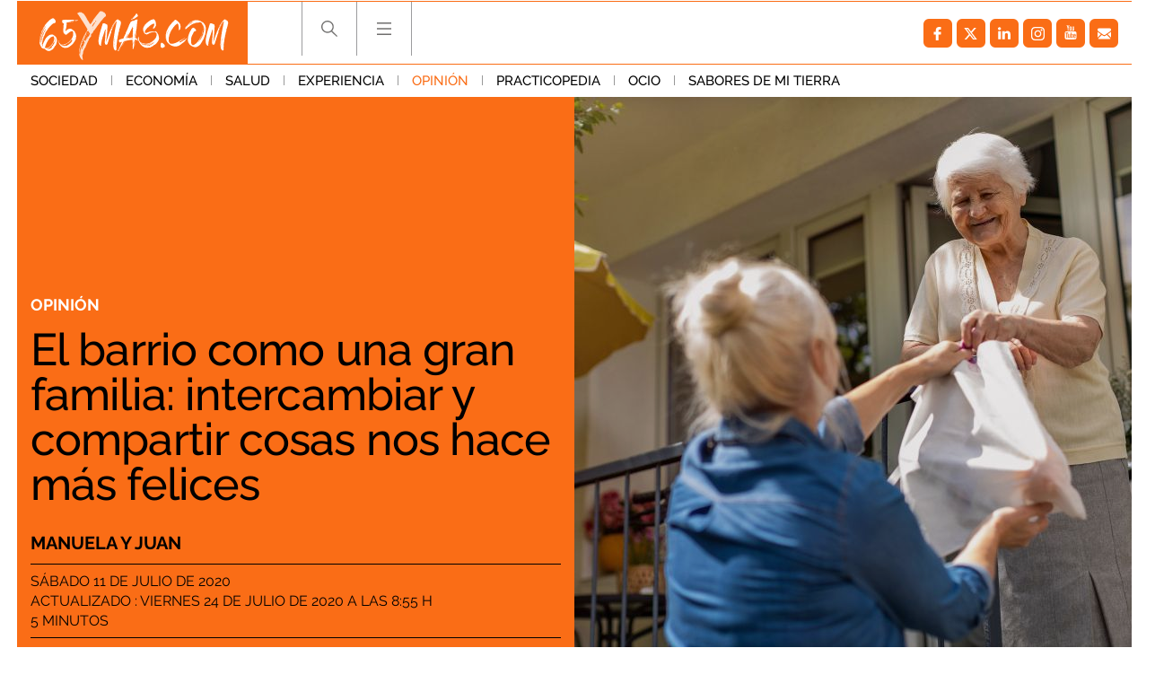

--- FILE ---
content_type: application/javascript
request_url: https://s.addoor.net/syn/?cb=addoor_renderrecs_2681&channel_id=2682&language=es&max_items=20&url=https%3A%2F%2Fwww.65ymas.com%2Fopinion%2Fbarrio-como-gran-familia-intercambiar-compartir-cosas_17046_102.html&ref=&ifr=0&wid=1280&platform=Linux%20x86_64&tag_id=2681&pvid=zcm8l36p&t0=2181&t1=2100
body_size: 751
content:
addoor_renderrecs_2681({"context": {"candidates": 0, "channel_alias1": "65ymas", "channel_alias2": "Widget", "channel_domain": "65ymas", "channel_id": 2682, "channel_name": "65ymas", "event_id": "R4qspsa", "floor_price": 0.0, "language": "es", "max_items": 20, "n_items": 0, "network": "content", "page_title": "", "predictor": "posam-0.23/prisam-0.31", "sid": "YI8E4uZP5v7", "spec_id": "1", "uid": "I24WFET97mh", "url": "https://www.65ymas.com/opinion/barrio-como-gran-familia-intercambiar-compartir-cosas_17046_102.html"}, "items": [], "status": 200});